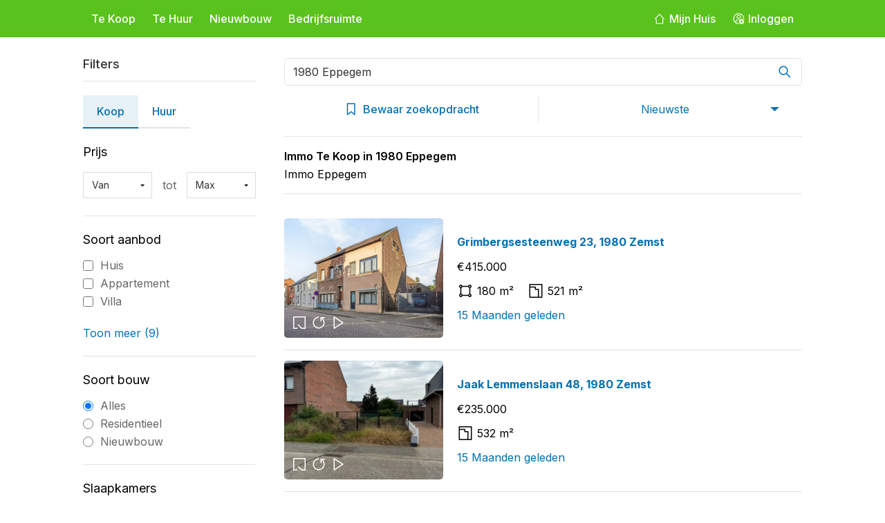

--- FILE ---
content_type: text/html; charset=UTF-8
request_url: https://www.immospeurder.com/immo/eppegem/1980/koop/
body_size: 10550
content:
<!DOCTYPE html>
<html lang="nl-BE">
<head>
    <meta charset="UTF-8">
    <meta name="viewport" content="width=device-width, initial-scale=1.0">
    <title>Immo Eppegem Te Koop 1980 Eppegem | ImmoSpeurder</title>	
	<meta name="description" content="Immo Eppegem - Ontdek een ruime selectie vastgoed en immo zoekertjes Te Koop in 1980 Eppegem. Immo Eppegem vastgoed te koop.">
	<meta name="keywords" content="Immo Eppegem, immo, Eppegem, vastgoed Eppegem, immobilien Eppegem, Eppegem, Immo Te Koop Eppegem">
	<link rel="canonical" href="https://www.immospeurder.com/immo/eppegem/1980/koop/">	

	<meta name="robots" content="index,follow">
    <link rel="stylesheet" href="https://www.immospeurder.com/styles/normalize.css">
    <link rel="stylesheet" href="https://www.immospeurder.com/styles/reset.css">
    <link rel="stylesheet" href="https://www.immospeurder.com/styles/style.css">
    <link rel="stylesheet" href="https://www.immospeurder.com/styles/result.css">
    <link rel="stylesheet" href="https://cdnjs.cloudflare.com/ajax/libs/magnific-popup.js/1.1.0/magnific-popup.min.css">
	<link rel="icon" type="image/png" href="https://www.immospeurder.com/images/favicon-32x32.png" sizes="32x32">
	<link rel="icon" type="image/png" href="https://www.immospeurder.com/images/favicon-16x16.png" sizes="16x16">
</head>
<script async src="https://pagead2.googlesyndication.com/pagead/js/adsbygoogle.js?client=ca-pub-1009600677399392"
     crossorigin="anonymous"></script>
<body>
    <header class="header">
        <div class="container header__flex">
            <div class="header__left">
                <div>
                    <div class="header-mobile__menu">
                        <span></span>
                        <span></span>
                        <span></span>
                    </div>
                    <nav class="header__navigation">
                        <a href="https://www.immospeurder.com/">Te Koop</a>
                        <a href="https://www.immospeurder.com/huur/">Te Huur</a>
                        <a href="https://www.immospeurder.com/nieuwbouw/">Nieuwbouw</a>
                        <a href="https://www.immospeurder.com/bedrijfsruimte/">Bedrijfsruimte</a>
                    </nav>
                </div>
            </div>
            <div class="header__right">
				                <a href="https://www.immospeurder.com/login-register.php" class="header__right-button">
                    <svg xmlns="http://www.w3.org/2000/svg" width="18" height="18" fill="#fff" role="presentation" viewBox="0 0 48 48" class="flex mr-1 -mt-1 md:inline"><path d="M34.718 23.938l3 3.332v15.326a1.5 1.5 0 01-1.497 1.5H11.218a1.5 1.5 0 01-1.5-1.5V27.271l3-3.332v17.157h22V23.938zM23.735 4.998c.082.002.163.02.244.035.1.018.2.036.296.074.099.04.19.103.28.166.069.047.14.09.2.15.026.023.06.033.084.06L42.05 24.6a1.5 1.5 0 01-2.229 2.008l-2.106-2.339-3-3.332-11-12.216-11 12.217-3 3.332-2.101 2.333a1.5 1.5 0 01-2.23-2.007L22.598 5.48c.028-.032.068-.045.098-.073.039-.036.083-.06.125-.093.116-.089.237-.167.368-.217.06-.023.122-.032.184-.046.12-.029.24-.052.362-.052z"></path></svg>
                    <span>Mijn Huis</span>
                </a>
                <a href="https://www.immospeurder.com/login-register.php" class="header__right-button">
                    <svg xmlns="http://www.w3.org/2000/svg" width="18" height="18" fill="currentColor" role="presentation" viewBox="0 0 24 24" class="flex mr-1 -mt-1 md:inline"><path d="M2 12C2 6.20101 6.70101 1.5 12.5 1.5C15.2848 1.5 17.9555 2.60625 19.9246 4.57538C21.8938 6.54451 23 9.21523 23 12C23 12.4258 22.9747 12.8457 22.9254 13.2583C22.5136 12.7806 22.0335 12.3634 21.5003 12.022C21.5054 10.9315 21.3122 9.82972 20.9076 8.7704C19.5761 5.28449 16.2315 2.9818 12.5 2.9818C8.76846 2.9818 5.42395 5.28449 4.09245 8.7704C2.76095 12.2563 3.71867 16.2023 6.5 18.69V17.25C6.5008 17.1823 6.51089 17.115 6.53 17.05C6.78 15.055 8.685 13.5 11 13.5H12.8762C12.5203 13.9552 12.2237 14.4591 11.9982 15H11C10.8175 15.0011 10.6353 15.0161 10.455 15.045C9.06 15.26 8 16.275 8 17.5V19.78C9.39622 20.5952 10.9586 21.001 12.5202 20.9975C12.862 21.5318 13.2797 22.0129 13.7583 22.4254C13.3457 22.4747 12.9258 22.5 12.5 22.5C6.70101 22.5 2 17.799 2 12Z"></path><path fill-rule="evenodd" d="M8.5 8.5C8.5 6.29086 10.2909 4.5 12.5 4.5C13.5609 4.5 14.5783 4.92143 15.3284 5.67157C16.0786 6.42172 16.5 7.43913 16.5 8.5C16.5 10.7091 14.7091 12.5 12.5 12.5C10.2909 12.5 8.5 10.7091 8.5 8.5ZM10 8.5C10 9.88071 11.1193 11 12.5 11C13.8807 11 15 9.88071 15 8.5C15 7.11929 13.8807 6 12.5 6C11.1193 6 10 7.11929 10 8.5Z" clip-rule="evenodd"></path><path fill-rule="evenodd" d="M18.0044 22.5044C20.7658 22.5044 23.0044 20.2658 23.0044 17.5044C23.0044 14.743 20.7658 12.5044 18.0044 12.5044C15.243 12.5044 13.0044 14.743 13.0044 17.5044C13.0044 20.2658 15.243 22.5044 18.0044 22.5044ZM20.0347 15.4741C20.3276 15.767 20.3276 16.2418 20.0347 16.5347L19.0651 17.5044L20.0347 18.4741C20.3276 18.767 20.3276 19.2418 20.0347 19.5347C19.7418 19.8276 19.267 19.8276 18.9741 19.5347L18.0044 18.5651L17.0347 19.5347C16.7418 19.8276 16.267 19.8276 15.9741 19.5347C15.6812 19.2418 15.6812 18.767 15.9741 18.4741L16.9437 17.5044L15.9741 16.5347C15.6812 16.2418 15.6812 15.767 15.9741 15.4741C16.267 15.1812 16.7418 15.1812 17.0347 15.4741L18.0044 16.4437L18.9741 15.4741C19.267 15.1812 19.7418 15.1812 20.0347 15.4741Z" clip-rule="evenodd"></path></svg>
                    <span>Inloggen</span>
                </a>
				            </div>
        </div>
    </header>
	    <main>
       <section class="section__result">
		<form method="get" action="/result.php" name="filterfrm" class="result-form">
            <div class="container result__flex">
                <div class="result__filters">
                    <span class="close-filters">x</span>
                    <div class="result-filters__title">Filters</div>
                    <div class="result-filters__scroll">
                        <div class="result-filters__switch">
                            <div class="active"><a href="https://www.immospeurder.com/immo/eppegem/1980/koop/">Koop</a></div>
                            <div><a href="https://www.immospeurder.com/immo/eppegem/1980/huur/">Huur</a></div>
                        </div>    
                        <div class="result-filters__box result-filters__select">
                            <div class="filters-box__title">Prijs</div>
                            <div class="filters__select_flex">
                                <select name="min_price" id="min_price">
                                    <option value="">Van</option>
																		<option  value="0" >&euro; 0</option>
									<option value="50000" >€50.000</option>
									<option value="100000" >€100.000</option>
									<option value="150000" >€150.000</option>
									<option value="200000" >€200.000</option>
									<option value="250000" >€250.000</option>
									<option value="300000" >€300.000</option>
									<option value="350000" >€350.000</option>
									<option value="400000" >€400.000</option>
									<option value="450000" >€450.000</option>
									<option value="500000" >€500.000</option>
									<option value="600000" >€600.000</option>
									<option value="700000" >€700.000</option>
									<option value="800000" >€800.000</option>
									<option value="900000" >€900.000</option>
									<option value="1000000" >€1.000.000</option>
									<option value="1500000" >€1.500.000</option>
								                                </select>
                                <div>tot</div>
                                <select name="max_price" id="max_price">
								<option value="" selected="selected">Max</option>
																<option value="50000" >&euro; 50.000</option>
								<option value="100000" >€100.000</option>
								<option value="150000" >€150.000</option>
								<option value="200000" >€200.000</option>
								<option value="250000" >€250.000</option>
								<option value="300000" >€300.000</option>
								<option value="350000" >€350.000</option>
								<option value="400000" >€400.000</option>
								<option value="450000" >€450.000</option>
								<option value="500000" >€500.000</option>
								<option value="600000" >€600.000</option>
								<option value="700000" >€700.000</option>
								<option value="800000" >€800.000</option>
								<option value="900000" >€900.000</option>
								<option value="1000000" >€1.000.000</option>
								<option value="1500000" >€1.500.000</option>
                                <option value="2000000" >€2.000.000</option>
                                <option value="10000000" >€10.000.000</option>
							                                </select>
                            </div>
                        </div>    
                        <div class="result-filters__box result-filters__checkbox">
                            <div class="filters-box__title">Soort aanbod</div>
                            <div class="filters-checkbox__box">
                                <div class="filters-checkbox__flex">
                                    <div class="checkbox__flex">
                                        <input id="object_type-house1" type="checkbox" class="checkbox" name="arr_type[]" value="1">
                                        <label for="object_type-house1" class="checkbox__title hover-filter">
                                            Huis
                                        </label>
                                    </div>
                                </div>
                                <div class="filters-checkbox__flex">
                                    <div class="checkbox__flex">
                                        <input id="object_type-house2" type="checkbox" class="checkbox" name="arr_type[]" value="2">
                                        <label for="object_type-house2" class="checkbox__title hover-filter">
                                            Appartement
                                        </label>
                                    </div>
                                </div>
                                <div class="filters-checkbox__flex">
                                    <div class="checkbox__flex">
                                        <input id="object_type-house3" type="checkbox" class="checkbox" name="arr_type[]" value="3">
                                        <label for="object_type-house3" class="checkbox__title hover-filter">
                                            Villa
                                        </label>
                                    </div>
                                </div>
                                <div class="filters-checkbox__flex">
                                    <div class="checkbox__flex">
                                        <input id="object_type-house4" type="checkbox" class="checkbox" name="arr_type[]" value="4">
                                        <label for="object_type-house4" class="checkbox__title hover-filter">
                                            Kantoor
                                        </label>
                                    </div>
                                </div>
								<div class="filters-checkbox__flex">
                                    <div class="checkbox__flex">
                                        <input id="object_type-house5" type="checkbox" class="checkbox" name="arr_type[]" value="5">
                                        <label for="object_type-house5" class="checkbox__title hover-filter">
                                            Handelspand
                                        </label>
                                    </div>
                                </div>
								<div class="filters-checkbox__flex">
                                    <div class="checkbox__flex">
                                        <input id="object_type-house6" type="checkbox" class="checkbox" name="arr_type[]" value="6">
                                        <label for="object_type-house6" class="checkbox__title hover-filter">
                                            Industrieel
                                        </label>
                                    </div>
                                </div>
								<div class="filters-checkbox__flex">
                                    <div class="checkbox__flex">
                                        <input id="object_type-house7" type="checkbox" class="checkbox" name="arr_type[]" value="7">
                                        <label for="object_type-house7" class="checkbox__title hover-filter">
                                            Grond
                                        </label>
                                    </div>
                                </div>
									<div class="filters-checkbox__flex">
                                    <div class="checkbox__flex">
                                        <input id="object_type-house8" type="checkbox" class="checkbox" name="arr_type[]" value="8">
                                        <label for="object_type-house8" class="checkbox__title hover-filter">
                                            Garage
                                        </label>
                                    </div>
                                </div>
									<div class="filters-checkbox__flex">
                                    <div class="checkbox__flex">
                                        <input id="object_type-house9" type="checkbox" class="checkbox" name="arr_type[]" value="9">
                                        <label for="object_type-house9" class="checkbox__title hover-filter">
                                            Studentenkot
                                        </label>
                                    </div>
                                </div>
									<div class="filters-checkbox__flex">
                                    <div class="checkbox__flex">
                                        <input id="object_type-house10" type="checkbox" class="checkbox" name="arr_type[]" value="10">
                                        <label for="object_type-house10" class="checkbox__title hover-filter">
                                            Investeringspand
                                        </label>
                                    </div>
                                </div>
                            </div>    
                            <div class="filters__meer">
                                Toon meer (9)
                            </div>
                        </div>    
                        <div class="result-filters__box result-filters__checkbox">
                            <div class="filters-box__title">Soort bouw</div>
                            <div class="filters-checkbox__box">
                                <div class="filters-checkbox__flex">
                                    <div class="checkbox__flex">
                                        <input id="Alles" type="radio" class="checkbox" name="alleen" value="" checked>
                                        <label for="Alles" class="checkbox__title hover-filter">
                                            Alles
                                        </label>
                                    </div>
                                    <div>                                        
                                    </div>
                                </div>
                                <div class="filters-checkbox__flex">
                                    <div class="checkbox__flex">
                                        <input id="Residentieel" type="radio" class="checkbox" name="alleen" value="1">
                                        <label for="Residentieel" class="checkbox__title hover-filter">
                                            Residentieel
                                        </label>
                                    </div>
                                </div>
                                <div class="filters-checkbox__flex">
                                    <div class="checkbox__flex">
                                        <input id="Nieuwbouw" type="radio" class="checkbox" name="alleen" value="2">
                                        <label for="Nieuwbouw" class="checkbox__title hover-filter">
                                            Nieuwbouw
                                        </label>
                                    </div>
                                </div>
                            </div>
                        </div>    
                        <div class="result-filters__box result-filters__select">
                            <div class="filters-box__title">Slaapkamers</div>
                            <div class="filters__select_flex">
                                <select name="bedroom_from" id="bedroom_from">
                                    <option value="">Van</option>
                                    <option value="">0</option>
                                    <option value="1">1</option>
                                    <option value="2">2</option>
                                    <option value="3">3</option>
                                    <option value="4">4</option>
                                    <option value="5">5</option>
                                </select>
                                <div>tot</div>
                                <select name="bedroom_to" id="bedroom_to">
                                    <option value="">Max</option>
                                    <option value="">0</option>
                                    <option value="1">1</option>
                                    <option value="2">2</option>
                                    <option value="3">3</option>
                                    <option value="4">4</option>
                                    <option value="5">5</option>
                                </select>
                            </div>
                        </div>    
                        <div class="result-filters__box result-filters__checkbox">
                            <div class="filters-box__title">Badkamers</div>
                            <div class="filters__select_flex">
                                <select name="bathroom_from" id="bathroom_from">
                                    <option value="">Van</option>
                                    <option value="">0</option>
                                    <option value="1">1</option>
                                    <option value="2">2</option>
                                    <option value="3">3</option>
                                    <option value="4">4</option>
                                    <option value="5">5</option>
                                </select>
                                <div>tot</div>
                                <select name="bathroom_to" id="bathroom_to">
                                    <option value="">Max</option>
                                    <option value="">0</option>
                                    <option value="1">1</option>
                                    <option value="2">2</option>
                                    <option value="3">3</option>
                                    <option value="4">4</option>
                                    <option value="5">5</option>
                                </select>
                            </div>
                        </div>						
						<div class="result-filters__box result-filters__checkbox">
                            <div class="filters-box__title">Status</div>
                            <div class="filters-checkbox__box">
                                <div class="filters-checkbox__flex">
                                    <div class="checkbox__flex">
                                        <input id="Beschikbaar" type="radio" class="checkbox" name="sold_prop" value="" checked>
                                        <label for="Beschikbaar" class="checkbox__title hover-filter">
                                            Beschikbaar
                                        </label>
                                    </div>
                                </div>
                                <div class="filters-checkbox__flex">
                                    <div class="checkbox__flex">
                                        <input id="Verkocht" type="radio" class="checkbox" name="sold_prop" value="1">
                                        <label for="Verkocht" class="checkbox__title hover-filter">
                                            Offline
                                        </label>
                                    </div>
                                </div>
                            </div>
                        </div>
						<div class="result-filters__box result-filters">
						<input type="hidden" name="status" id="status" value="1">
                        <input type="submit" class="search-button blue-color-background cursor-class" value="Zoeken" name="zoeken">
						</div>
						<div class="result-filters__box result-filters">
							<div class="result__quantity-text">Immo Eppegem</div>
							<div><p style="line-height:20px;">Uitgebreid aanbod van Immo Te Koop in Eppegem. Of u nu interesse heeft in huizen, appartementen of ander vastgoed, Immospeurder biedt voor elk wat wils Te Koop in Eppegem. Immobiliën Eppegem - Immo Eppegem Vastgoed</p></div>
						</div>
                    </div>
                </div>
                <div class="result__items">
                    <div class="result__search">
                        <div>
                            <div class="result__search-box">
								<input type="text" class="rs-box-input" id="sg-result" name="city" value="1980 Eppegem" placeholder="Zoek op plaats, buurt of postcode"  onClick="document.filterfrm.city.value='';" onMouseout="if (document.filterfrm.city.value == '') {document.filterfrm.city.value='1980 Eppegem';}">
                                <div class="rs-box-button">
                                    <svg xmlns="http://www.w3.org/2000/svg" width="24" height="24" fill="#0071b3" role="presentation" viewBox="0 0 48 48" data-v-686e6faa=""><path d="M39.86 37.73l-9.48-9.48a13.14 13.14 0 10-2.12 2.12l9.48 9.48a1.5 1.5 0 102.12-2.12zm-19.75-7.5a10.11 10.11 0 1110.12-10.12 10.12 10.12 0 01-10.12 10.12z"></path></svg>
                                </div>
                                <div class="suggestions result-suggestions">
                                </div>
                            </div>
                            <div class="rs-box-suggestions">
                            </div>
                        </div>
                        <div class="result__filter-search">
                            <div class="filter-search__box filter__save">
                                <svg xmlns="http://www.w3.org/2000/svg" width="24" height="24" fill="#0071b3" role="presentation" viewBox="0 0 48 48" data-id-filter-button="" class="mr-2 inline-flex"><path fill-rule="evenodd" d="M14.5 16a2.5 2.5 0 100-5 2.5 2.5 0 000 5zm0 3a5.502 5.502 0 005.293-4H40.5a1.5 1.5 0 000-3H19.793a5.502 5.502 0 00-10.586 0H7.5a1.5 1.5 0 000 3h1.707a5.502 5.502 0 005.293 4zm19 7a2.5 2.5 0 100-5 2.5 2.5 0 000 5zm5.293-1a5.502 5.502 0 01-10.586 0H7.5a1.5 1.5 0 010-3h20.707a5.502 5.502 0 0110.586 0H40.5a1.5 1.5 0 010 3h-1.707zM17 34.5a2.5 2.5 0 11-5 0 2.5 2.5 0 015 0zm2.793 1.5a5.502 5.502 0 01-10.586 0H7.5a1.5 1.5 0 010-3h1.707a5.502 5.502 0 0110.586 0H40.5a1.5 1.5 0 010 3H19.793z" clip-rule="evenodd"></path></svg>
                                <span>Filters</span>
                            </div>

                            <div class="filter__save filter__save-bewar" id="save-bewar">
                                <svg xmlns="http://www.w3.org/2000/svg" width="24" height="24" fill="#0071b3" role="presentation" viewBox="0 0 48 48" class="mx-2 h-11 py-2"><path fill-rule="evenodd" clip-rule="evenodd" d="M11.5 8.5C11.5 7.39543 12.3954 6.5 13.5 6.5H33.5C34.6046 6.5 35.5 7.39543 35.5 8.5V38.9306C35.5 40.6275 33.5197 41.5534 32.2175 40.4653L23.7986 33.4301L14.7349 40.545C13.4225 41.5753 11.5 40.6403 11.5 38.9719V8.5ZM14.5 9.5V36.9156L22.9019 30.3201C23.4591 29.8827 24.2464 29.8947 24.79 30.349L32.5 36.7918V9.5H14.5Z"></path></svg>
                                <span>
                                    Bewaar zoekopdracht
                                </span>
                            </div>
                            <div class="filter__save filter__save-select">
                                <select name="order_by" onChange="Order_by();" id="order_by"><option value="nieuwste-datedown"  class="text-blue-2">
                                    Nieuwste
                                </option><option value="nieuwste"  class="text-blue-2">
                                    Datum - nieuw naar oud
                                </option><option value="datedown"  class="text-blue-2">
                                    Datum - oud naar nieuw
                                </option><option value="laagsteprijs"  class="text-blue-2">
                                    Prijs - laag naar hoog
                                </option><option value="hoogsteprijs"  class="text-blue-2">
                                    Prijs - hoog naar laag
                                </option><option value="bewoonbaarup"  class="text-blue-2">
                                    Woonoppervlakte - hoog naar laag
                                </option><option value="bewoonbaar"  class="text-blue-2">
                                    Perceelopp. - hoog naar laag
                                </option></select>
                            </div>
                        </div>
                    </div>                    
                    <div class="result__quantity">
                        <h1>
							<div class="result__quantity-text">Immo Te Koop in  1980 Eppegem</div>
							<div>Immo Eppegem</div>
                        </h1>
                    </div>					
				                    <div class="result__box">
                        <a href="https://www.immospeurder.com/koop/huis/zemst/1980/1530752/" class="result-box__img">
                            <span class="result-box__img-overlay"></span>							
															<img src="https://dc3aebtojr957.cloudfront.net/[base64]" alt="Huis Te Koop Zemst">
							                            <div class="result-box__img-icons">
                                <svg xmlns="http://www.w3.org/2000/svg" width="24" height="24" fill="#fff" role="presentation" viewBox="0 0 48 48" class="mr-[0.1rem] h-5 w-5 text-white first:ml-[0.2rem] last:mr-[0.2rem]"><path d="M42 7.5A1.5 1.5 0 0040.5 6h-33A1.5 1.5 0 006 7.5v33A1.5 1.5 0 007.5 42H18v-3H9V9h30v30h-7.76L20.8 28.56l-2.12 2.12L30 42h10.5a1.5 1.5 0 001.5-1.5v-33z"></path></svg>
                                <svg xmlns="http://www.w3.org/2000/svg" width="24" height="24" fill="#fff" role="presentation" viewBox="0 0 48 48" class="mr-[0.1rem] h-5 w-5 text-white first:ml-[0.2rem] last:mr-[0.2rem]"><path d="M42 9.5A1.5 1.5 0 0040.5 8h-10A1.5 1.5 0 0029 9.5v10a1.5 1.5 0 003 0v-7a14 14 0 11-8-2.5V7a17 17 0 1010.92 4h5.58A1.5 1.5 0 0042 9.5z" data-name="360"></path></svg>
                                <svg xmlns="http://www.w3.org/2000/svg" width="24" height="24" fill="#fff" role="presentation" viewBox="0 0 48 48" class="mr-[0.1rem] h-5 w-5 text-white first:ml-[0.2rem] last:mr-[0.2rem]"><path d="M39.16 23.19a1.48 1.48 0 00-.51-.48l-.11-.09L13.32 6.24l-.16-.08h-.09l-.18-.06h-.11L12.6 6H12.19a1.49 1.49 0 00-1 .65 1.47 1.47 0 00-.1.2 1.46 1.46 0 00-.07.21v.08a1.48 1.48 0 000 .2V40.52a1.49 1.49 0 000 .2v.08a1.46 1.46 0 00.07.21 1.48 1.48 0 00.11.21 1.49 1.49 0 001 .65H12.9l.18-.06h.08l.16-.08 25.41-16.5a1.5 1.5 0 00.43-2.04zM14 10.26L35.16 24 14 37.74z"></path></svg>
                            </div>
                            <span class="result-box_new-box">
																								</span>                        </a>
                        <div class="result__box__info">
                            <div class="result__box__name"><a href="https://www.immospeurder.com/koop/huis/zemst/1980/1530752/">Grimbergsesteenweg 23, 1980 Zemst</a></div>                            <div class="result__box__price">€415.000</div>
                            <div class="result__box__detail">
								<div>
                                    <svg xmlns="http://www.w3.org/2000/svg" width="24" height="24" fill="currentColor" role="presentation" viewBox="0 0 48 48" class="flex-0 mr-2"><path d="M38.5 32.25v-16.5a5 5 0 10-6.25-6.25h-16.5a5 5 0 10-6.25 6.25v16.5a5 5 0 106.25 6.25h16.5a5 5 0 106.25-6.25zm-6.25 3.25h-16.5a5 5 0 00-3.25-3.25v-16.5a5 5 0 003.25-3.25h16.5a5 5 0 003.25 3.25v16.5a5 5 0 00-3.25 3.25zM37 9a2 2 0 11-2 2 2 2 0 012-2zM11 9a2 2 0 11-2 2 2 2 0 012-2zm0 30a2 2 0 112-2 2 2 0 01-2 2zm26 0a2 2 0 112-2 2 2 0 01-2 2z"></path></svg>
                                    <span>180 m²</span>
                                </div>
																                                <div>
                                    <svg xmlns="http://www.w3.org/2000/svg" width="24" height="24" fill="currentColor" role="presentation" viewBox="0 0 48 48" class="flex-0 mr-2"><path d="M43 5.5A1.5 1.5 0 0041.5 4h-35A1.5 1.5 0 005 5.5v37A1.5 1.5 0 006.5 44h35a1.5 1.5 0 001.5-1.5zm-35 9h13v5a1.5 1.5 0 001.5 1.5H30v20H8zm25 5a1.5 1.5 0 00-1.5-1.5H24v-5a1.5 1.5 0 00-1.5-1.5H8V7h32v34h-7z"></path></svg>
                                    <span>521 m²</span>
                                </div>
																                            
								                            </div>							
					<span class="result-box__link blue-color">15 Maanden geleden</span>
                        </div>
                    </div>
					
					                    <div class="result__box">
                        <a href="https://www.immospeurder.com/koop/grond/zemst/1980/1525080/" class="result-box__img">
                            <span class="result-box__img-overlay"></span>							
															<img src="https://dc3aebtojr957.cloudfront.net/[base64]" alt="Grond Te Koop Zemst">
							                            <div class="result-box__img-icons">
                                <svg xmlns="http://www.w3.org/2000/svg" width="24" height="24" fill="#fff" role="presentation" viewBox="0 0 48 48" class="mr-[0.1rem] h-5 w-5 text-white first:ml-[0.2rem] last:mr-[0.2rem]"><path d="M42 7.5A1.5 1.5 0 0040.5 6h-33A1.5 1.5 0 006 7.5v33A1.5 1.5 0 007.5 42H18v-3H9V9h30v30h-7.76L20.8 28.56l-2.12 2.12L30 42h10.5a1.5 1.5 0 001.5-1.5v-33z"></path></svg>
                                <svg xmlns="http://www.w3.org/2000/svg" width="24" height="24" fill="#fff" role="presentation" viewBox="0 0 48 48" class="mr-[0.1rem] h-5 w-5 text-white first:ml-[0.2rem] last:mr-[0.2rem]"><path d="M42 9.5A1.5 1.5 0 0040.5 8h-10A1.5 1.5 0 0029 9.5v10a1.5 1.5 0 003 0v-7a14 14 0 11-8-2.5V7a17 17 0 1010.92 4h5.58A1.5 1.5 0 0042 9.5z" data-name="360"></path></svg>
                                <svg xmlns="http://www.w3.org/2000/svg" width="24" height="24" fill="#fff" role="presentation" viewBox="0 0 48 48" class="mr-[0.1rem] h-5 w-5 text-white first:ml-[0.2rem] last:mr-[0.2rem]"><path d="M39.16 23.19a1.48 1.48 0 00-.51-.48l-.11-.09L13.32 6.24l-.16-.08h-.09l-.18-.06h-.11L12.6 6H12.19a1.49 1.49 0 00-1 .65 1.47 1.47 0 00-.1.2 1.46 1.46 0 00-.07.21v.08a1.48 1.48 0 000 .2V40.52a1.49 1.49 0 000 .2v.08a1.46 1.46 0 00.07.21 1.48 1.48 0 00.11.21 1.49 1.49 0 001 .65H12.9l.18-.06h.08l.16-.08 25.41-16.5a1.5 1.5 0 00.43-2.04zM14 10.26L35.16 24 14 37.74z"></path></svg>
                            </div>
                            <span class="result-box_new-box">
																								</span>                        </a>
                        <div class="result__box__info">
                            <div class="result__box__name"><a href="https://www.immospeurder.com/koop/grond/zemst/1980/1525080/">Jaak Lemmenslaan 48, 1980 Zemst</a></div>                            <div class="result__box__price">€235.000</div>
                            <div class="result__box__detail">
																                                <div>
                                    <svg xmlns="http://www.w3.org/2000/svg" width="24" height="24" fill="currentColor" role="presentation" viewBox="0 0 48 48" class="flex-0 mr-2"><path d="M43 5.5A1.5 1.5 0 0041.5 4h-35A1.5 1.5 0 005 5.5v37A1.5 1.5 0 006.5 44h35a1.5 1.5 0 001.5-1.5zm-35 9h13v5a1.5 1.5 0 001.5 1.5H30v20H8zm25 5a1.5 1.5 0 00-1.5-1.5H24v-5a1.5 1.5 0 00-1.5-1.5H8V7h32v34h-7z"></path></svg>
                                    <span>532 m²</span>
                                </div>
																                            
								                            </div>							
					<span class="result-box__link blue-color">15 Maanden geleden</span>
                        </div>
                    </div>
					
					                    <div class="result__box">
                        <a href="https://www.immospeurder.com/koop/huis/eppegem/1980/1522044/" class="result-box__img">
                            <span class="result-box__img-overlay"></span>							
															<img src="https://dc3aebtojr957.cloudfront.net/[base64]" alt="Huis Te Koop Eppegem">
							                            <div class="result-box__img-icons">
                                <svg xmlns="http://www.w3.org/2000/svg" width="24" height="24" fill="#fff" role="presentation" viewBox="0 0 48 48" class="mr-[0.1rem] h-5 w-5 text-white first:ml-[0.2rem] last:mr-[0.2rem]"><path d="M42 7.5A1.5 1.5 0 0040.5 6h-33A1.5 1.5 0 006 7.5v33A1.5 1.5 0 007.5 42H18v-3H9V9h30v30h-7.76L20.8 28.56l-2.12 2.12L30 42h10.5a1.5 1.5 0 001.5-1.5v-33z"></path></svg>
                                <svg xmlns="http://www.w3.org/2000/svg" width="24" height="24" fill="#fff" role="presentation" viewBox="0 0 48 48" class="mr-[0.1rem] h-5 w-5 text-white first:ml-[0.2rem] last:mr-[0.2rem]"><path d="M42 9.5A1.5 1.5 0 0040.5 8h-10A1.5 1.5 0 0029 9.5v10a1.5 1.5 0 003 0v-7a14 14 0 11-8-2.5V7a17 17 0 1010.92 4h5.58A1.5 1.5 0 0042 9.5z" data-name="360"></path></svg>
                                <svg xmlns="http://www.w3.org/2000/svg" width="24" height="24" fill="#fff" role="presentation" viewBox="0 0 48 48" class="mr-[0.1rem] h-5 w-5 text-white first:ml-[0.2rem] last:mr-[0.2rem]"><path d="M39.16 23.19a1.48 1.48 0 00-.51-.48l-.11-.09L13.32 6.24l-.16-.08h-.09l-.18-.06h-.11L12.6 6H12.19a1.49 1.49 0 00-1 .65 1.47 1.47 0 00-.1.2 1.46 1.46 0 00-.07.21v.08a1.48 1.48 0 000 .2V40.52a1.49 1.49 0 000 .2v.08a1.46 1.46 0 00.07.21 1.48 1.48 0 00.11.21 1.49 1.49 0 001 .65H12.9l.18-.06h.08l.16-.08 25.41-16.5a1.5 1.5 0 00.43-2.04zM14 10.26L35.16 24 14 37.74z"></path></svg>
                            </div>
                            <span class="result-box_new-box">
																								</span>                        </a>
                        <div class="result__box__info">
                            <div class="result__box__name"><a href="https://www.immospeurder.com/koop/huis/eppegem/1980/1522044/">Grimbergsesteenweg 234, 1980 Eppegem</a></div>                            <div class="result__box__price">€585.000</div>
                            <div class="result__box__detail">
								<div>
                                    <svg xmlns="http://www.w3.org/2000/svg" width="24" height="24" fill="currentColor" role="presentation" viewBox="0 0 48 48" class="flex-0 mr-2"><path d="M38.5 32.25v-16.5a5 5 0 10-6.25-6.25h-16.5a5 5 0 10-6.25 6.25v16.5a5 5 0 106.25 6.25h16.5a5 5 0 106.25-6.25zm-6.25 3.25h-16.5a5 5 0 00-3.25-3.25v-16.5a5 5 0 003.25-3.25h16.5a5 5 0 003.25 3.25v16.5a5 5 0 00-3.25 3.25zM37 9a2 2 0 11-2 2 2 2 0 012-2zM11 9a2 2 0 11-2 2 2 2 0 012-2zm0 30a2 2 0 112-2 2 2 0 01-2 2zm26 0a2 2 0 112-2 2 2 0 01-2 2z"></path></svg>
                                    <span>350 m²</span>
                                </div>
																                                <div>
                                    <svg xmlns="http://www.w3.org/2000/svg" width="24" height="24" fill="currentColor" role="presentation" viewBox="0 0 48 48" class="flex-0 mr-2"><path d="M43 5.5A1.5 1.5 0 0041.5 4h-35A1.5 1.5 0 005 5.5v37A1.5 1.5 0 006.5 44h35a1.5 1.5 0 001.5-1.5zm-35 9h13v5a1.5 1.5 0 001.5 1.5H30v20H8zm25 5a1.5 1.5 0 00-1.5-1.5H24v-5a1.5 1.5 0 00-1.5-1.5H8V7h32v34h-7z"></path></svg>
                                    <span>1170 m²</span>
                                </div>
																                                <div>
                                    <svg xmlns="http://www.w3.org/2000/svg" width="24" height="24" fill="currentColor" role="presentation" viewBox="0 0 48 48" class="flex-0 mr-2"><path d="M11 20l-3.999 5.999h33.998L37 20h3l3.999 5.999L44 26v9.5a1.5 1.5 0 01-1.5 1.5H39v1.5a1.5 1.5 0 01-3 0V37H12v1.5a1.5 1.5 0 01-3 0V37H5.5A1.5 1.5 0 014 35.5V26l.001-.001L8 20h3zm30 9H7v5h34v-5zM38.5 8A1.5 1.5 0 0140 9.5V20l-9-.001V21.5a1.5 1.5 0 01-1.5 1.5h-11a1.5 1.5 0 01-1.5-1.5v-1.501L8 20V9.5A1.5 1.5 0 019.5 8h29zM28 17h-8v3h8v-3zm9-6H11v5.999h6V15.5a1.5 1.5 0 011.5-1.5h11a1.5 1.5 0 011.5 1.5v1.499h6V11z"></path></svg>
                                    <span>3</span>
                                </div>
								                            
								                            </div>							
					<span class="result-box__link blue-color">16 Maanden geleden</span>
                        </div>
                    </div>
					
					                    <div class="result__box">
                        <a href="https://www.immospeurder.com/koop/appartement/eppegem/1980/1516397/" class="result-box__img">
                            <span class="result-box__img-overlay"></span>							
															<img src="https://dc3aebtojr957.cloudfront.net/[base64]" alt="Appartement Te Koop Eppegem">
							                            <div class="result-box__img-icons">
                                <svg xmlns="http://www.w3.org/2000/svg" width="24" height="24" fill="#fff" role="presentation" viewBox="0 0 48 48" class="mr-[0.1rem] h-5 w-5 text-white first:ml-[0.2rem] last:mr-[0.2rem]"><path d="M42 7.5A1.5 1.5 0 0040.5 6h-33A1.5 1.5 0 006 7.5v33A1.5 1.5 0 007.5 42H18v-3H9V9h30v30h-7.76L20.8 28.56l-2.12 2.12L30 42h10.5a1.5 1.5 0 001.5-1.5v-33z"></path></svg>
                                <svg xmlns="http://www.w3.org/2000/svg" width="24" height="24" fill="#fff" role="presentation" viewBox="0 0 48 48" class="mr-[0.1rem] h-5 w-5 text-white first:ml-[0.2rem] last:mr-[0.2rem]"><path d="M42 9.5A1.5 1.5 0 0040.5 8h-10A1.5 1.5 0 0029 9.5v10a1.5 1.5 0 003 0v-7a14 14 0 11-8-2.5V7a17 17 0 1010.92 4h5.58A1.5 1.5 0 0042 9.5z" data-name="360"></path></svg>
                                <svg xmlns="http://www.w3.org/2000/svg" width="24" height="24" fill="#fff" role="presentation" viewBox="0 0 48 48" class="mr-[0.1rem] h-5 w-5 text-white first:ml-[0.2rem] last:mr-[0.2rem]"><path d="M39.16 23.19a1.48 1.48 0 00-.51-.48l-.11-.09L13.32 6.24l-.16-.08h-.09l-.18-.06h-.11L12.6 6H12.19a1.49 1.49 0 00-1 .65 1.47 1.47 0 00-.1.2 1.46 1.46 0 00-.07.21v.08a1.48 1.48 0 000 .2V40.52a1.49 1.49 0 000 .2v.08a1.46 1.46 0 00.07.21 1.48 1.48 0 00.11.21 1.49 1.49 0 001 .65H12.9l.18-.06h.08l.16-.08 25.41-16.5a1.5 1.5 0 00.43-2.04zM14 10.26L35.16 24 14 37.74z"></path></svg>
                            </div>
                            <span class="result-box_new-box">
																								</span>                        </a>
                        <div class="result__box__info">
                            <div class="result__box__name"><a href="https://www.immospeurder.com/koop/appartement/eppegem/1980/1516397/">Martelarenplein 3, 1980 Eppegem</a></div>                            <div class="result__box__price">€329.000</div>
                            <div class="result__box__detail">
								<div>
                                    <svg xmlns="http://www.w3.org/2000/svg" width="24" height="24" fill="currentColor" role="presentation" viewBox="0 0 48 48" class="flex-0 mr-2"><path d="M38.5 32.25v-16.5a5 5 0 10-6.25-6.25h-16.5a5 5 0 10-6.25 6.25v16.5a5 5 0 106.25 6.25h16.5a5 5 0 106.25-6.25zm-6.25 3.25h-16.5a5 5 0 00-3.25-3.25v-16.5a5 5 0 003.25-3.25h16.5a5 5 0 003.25 3.25v16.5a5 5 0 00-3.25 3.25zM37 9a2 2 0 11-2 2 2 2 0 012-2zM11 9a2 2 0 11-2 2 2 2 0 012-2zm0 30a2 2 0 112-2 2 2 0 01-2 2zm26 0a2 2 0 112-2 2 2 0 01-2 2z"></path></svg>
                                    <span>99 m²</span>
                                </div>
																                                <div>
                                    <svg xmlns="http://www.w3.org/2000/svg" width="24" height="24" fill="currentColor" role="presentation" viewBox="0 0 48 48" class="flex-0 mr-2"><path d="M43 5.5A1.5 1.5 0 0041.5 4h-35A1.5 1.5 0 005 5.5v37A1.5 1.5 0 006.5 44h35a1.5 1.5 0 001.5-1.5zm-35 9h13v5a1.5 1.5 0 001.5 1.5H30v20H8zm25 5a1.5 1.5 0 00-1.5-1.5H24v-5a1.5 1.5 0 00-1.5-1.5H8V7h32v34h-7z"></path></svg>
                                    <span>734 m²</span>
                                </div>
																                            
								                                <div>
                                    <svg xmlns="http://www.w3.org/2000/svg" width="24" height="24" fill="currentColor" role="presentation" viewBox="0 0 48 48" class="flex-0 mr-2"><path d="M23.675 12.891l-6.852 13.063 7.032 1.628.492 7.872 7.31-13.373-7.51-1.63-.472-7.56zm2.45-8.897L27 18l6.274 1.362c1.62.351 2.295 1.818 1.5 3.274l-11.82 21.618c-.529.968-1.01.853-1.079-.248L21 30l-5.714-1.323c-1.612-.373-2.3-1.868-1.529-3.337L25.073 3.767c.511-.975.983-.874 1.052.227z"></path></svg>
																												<span>B</span>
																		                                    
                                </div>
								                            </div>							
					<span class="result-box__link blue-color">16 Maanden geleden</span>
                        </div>
                    </div>
					
					                    <div class="result__box">
                        <a href="https://www.immospeurder.com/koop/handelspand/eppegem/1980/1502037/" class="result-box__img">
                            <span class="result-box__img-overlay"></span>							
															<img src="https://dc3aebtojr957.cloudfront.net/[base64]" alt="Handelspand Te Koop Eppegem">
							                            <div class="result-box__img-icons">
                                <svg xmlns="http://www.w3.org/2000/svg" width="24" height="24" fill="#fff" role="presentation" viewBox="0 0 48 48" class="mr-[0.1rem] h-5 w-5 text-white first:ml-[0.2rem] last:mr-[0.2rem]"><path d="M42 7.5A1.5 1.5 0 0040.5 6h-33A1.5 1.5 0 006 7.5v33A1.5 1.5 0 007.5 42H18v-3H9V9h30v30h-7.76L20.8 28.56l-2.12 2.12L30 42h10.5a1.5 1.5 0 001.5-1.5v-33z"></path></svg>
                                <svg xmlns="http://www.w3.org/2000/svg" width="24" height="24" fill="#fff" role="presentation" viewBox="0 0 48 48" class="mr-[0.1rem] h-5 w-5 text-white first:ml-[0.2rem] last:mr-[0.2rem]"><path d="M42 9.5A1.5 1.5 0 0040.5 8h-10A1.5 1.5 0 0029 9.5v10a1.5 1.5 0 003 0v-7a14 14 0 11-8-2.5V7a17 17 0 1010.92 4h5.58A1.5 1.5 0 0042 9.5z" data-name="360"></path></svg>
                                <svg xmlns="http://www.w3.org/2000/svg" width="24" height="24" fill="#fff" role="presentation" viewBox="0 0 48 48" class="mr-[0.1rem] h-5 w-5 text-white first:ml-[0.2rem] last:mr-[0.2rem]"><path d="M39.16 23.19a1.48 1.48 0 00-.51-.48l-.11-.09L13.32 6.24l-.16-.08h-.09l-.18-.06h-.11L12.6 6H12.19a1.49 1.49 0 00-1 .65 1.47 1.47 0 00-.1.2 1.46 1.46 0 00-.07.21v.08a1.48 1.48 0 000 .2V40.52a1.49 1.49 0 000 .2v.08a1.46 1.46 0 00.07.21 1.48 1.48 0 00.11.21 1.49 1.49 0 001 .65H12.9l.18-.06h.08l.16-.08 25.41-16.5a1.5 1.5 0 00.43-2.04zM14 10.26L35.16 24 14 37.74z"></path></svg>
                            </div>
                            <span class="result-box_new-box">
																								</span>                        </a>
                        <div class="result__box__info">
                            <div class="result__box__name"><a href="https://www.immospeurder.com/koop/handelspand/eppegem/1980/1502037/">Brusselsesteenweg 265, 1980 Eppegem</a></div>                            <div class="result__box__price">€495.000</div>
                            <div class="result__box__detail">
								<div>
                                    <svg xmlns="http://www.w3.org/2000/svg" width="24" height="24" fill="currentColor" role="presentation" viewBox="0 0 48 48" class="flex-0 mr-2"><path d="M38.5 32.25v-16.5a5 5 0 10-6.25-6.25h-16.5a5 5 0 10-6.25 6.25v16.5a5 5 0 106.25 6.25h16.5a5 5 0 106.25-6.25zm-6.25 3.25h-16.5a5 5 0 00-3.25-3.25v-16.5a5 5 0 003.25-3.25h16.5a5 5 0 003.25 3.25v16.5a5 5 0 00-3.25 3.25zM37 9a2 2 0 11-2 2 2 2 0 012-2zM11 9a2 2 0 11-2 2 2 2 0 012-2zm0 30a2 2 0 112-2 2 2 0 01-2 2zm26 0a2 2 0 112-2 2 2 0 01-2 2z"></path></svg>
                                    <span>480 m²</span>
                                </div>
																                                <div>
                                    <svg xmlns="http://www.w3.org/2000/svg" width="24" height="24" fill="currentColor" role="presentation" viewBox="0 0 48 48" class="flex-0 mr-2"><path d="M43 5.5A1.5 1.5 0 0041.5 4h-35A1.5 1.5 0 005 5.5v37A1.5 1.5 0 006.5 44h35a1.5 1.5 0 001.5-1.5zm-35 9h13v5a1.5 1.5 0 001.5 1.5H30v20H8zm25 5a1.5 1.5 0 00-1.5-1.5H24v-5a1.5 1.5 0 00-1.5-1.5H8V7h32v34h-7z"></path></svg>
                                    <span>727 m²</span>
                                </div>
																                            
								                                <div>
                                    <svg xmlns="http://www.w3.org/2000/svg" width="24" height="24" fill="currentColor" role="presentation" viewBox="0 0 48 48" class="flex-0 mr-2"><path d="M23.675 12.891l-6.852 13.063 7.032 1.628.492 7.872 7.31-13.373-7.51-1.63-.472-7.56zm2.45-8.897L27 18l6.274 1.362c1.62.351 2.295 1.818 1.5 3.274l-11.82 21.618c-.529.968-1.01.853-1.079-.248L21 30l-5.714-1.323c-1.612-.373-2.3-1.868-1.529-3.337L25.073 3.767c.511-.975.983-.874 1.052.227z"></path></svg>
																																							<span>E</span>
										                                    
                                </div>
								                            </div>							
					<span class="result-box__link blue-color">16 Maanden geleden</span>
                        </div>
                    </div>
					
					                    <div class="result__box">
                        <a href="https://www.immospeurder.com/koop/garage/zemst/1980/1501244/" class="result-box__img">
                            <span class="result-box__img-overlay"></span>							
															<img src="https://dc3aebtojr957.cloudfront.net/[base64]" alt="Garage Te Koop Zemst">
							                            <div class="result-box__img-icons">
                                <svg xmlns="http://www.w3.org/2000/svg" width="24" height="24" fill="#fff" role="presentation" viewBox="0 0 48 48" class="mr-[0.1rem] h-5 w-5 text-white first:ml-[0.2rem] last:mr-[0.2rem]"><path d="M42 7.5A1.5 1.5 0 0040.5 6h-33A1.5 1.5 0 006 7.5v33A1.5 1.5 0 007.5 42H18v-3H9V9h30v30h-7.76L20.8 28.56l-2.12 2.12L30 42h10.5a1.5 1.5 0 001.5-1.5v-33z"></path></svg>
                                <svg xmlns="http://www.w3.org/2000/svg" width="24" height="24" fill="#fff" role="presentation" viewBox="0 0 48 48" class="mr-[0.1rem] h-5 w-5 text-white first:ml-[0.2rem] last:mr-[0.2rem]"><path d="M42 9.5A1.5 1.5 0 0040.5 8h-10A1.5 1.5 0 0029 9.5v10a1.5 1.5 0 003 0v-7a14 14 0 11-8-2.5V7a17 17 0 1010.92 4h5.58A1.5 1.5 0 0042 9.5z" data-name="360"></path></svg>
                                <svg xmlns="http://www.w3.org/2000/svg" width="24" height="24" fill="#fff" role="presentation" viewBox="0 0 48 48" class="mr-[0.1rem] h-5 w-5 text-white first:ml-[0.2rem] last:mr-[0.2rem]"><path d="M39.16 23.19a1.48 1.48 0 00-.51-.48l-.11-.09L13.32 6.24l-.16-.08h-.09l-.18-.06h-.11L12.6 6H12.19a1.49 1.49 0 00-1 .65 1.47 1.47 0 00-.1.2 1.46 1.46 0 00-.07.21v.08a1.48 1.48 0 000 .2V40.52a1.49 1.49 0 000 .2v.08a1.46 1.46 0 00.07.21 1.48 1.48 0 00.11.21 1.49 1.49 0 001 .65H12.9l.18-.06h.08l.16-.08 25.41-16.5a1.5 1.5 0 00.43-2.04zM14 10.26L35.16 24 14 37.74z"></path></svg>
                            </div>
                            <span class="result-box_new-box">
																								</span>                        </a>
                        <div class="result__box__info">
                            <div class="result__box__name"><a href="https://www.immospeurder.com/koop/garage/zemst/1980/1501244/">Kleine Parijsstraat 11, 1980 Zemst</a></div>                            <div class="result__box__price">€999.000</div>
                            <div class="result__box__detail">
																								                                <div>
                                    <svg xmlns="http://www.w3.org/2000/svg" width="24" height="24" fill="currentColor" role="presentation" viewBox="0 0 48 48" class="flex-0 mr-2"><path d="M11 20l-3.999 5.999h33.998L37 20h3l3.999 5.999L44 26v9.5a1.5 1.5 0 01-1.5 1.5H39v1.5a1.5 1.5 0 01-3 0V37H12v1.5a1.5 1.5 0 01-3 0V37H5.5A1.5 1.5 0 014 35.5V26l.001-.001L8 20h3zm30 9H7v5h34v-5zM38.5 8A1.5 1.5 0 0140 9.5V20l-9-.001V21.5a1.5 1.5 0 01-1.5 1.5h-11a1.5 1.5 0 01-1.5-1.5v-1.501L8 20V9.5A1.5 1.5 0 019.5 8h29zM28 17h-8v3h8v-3zm9-6H11v5.999h6V15.5a1.5 1.5 0 011.5-1.5h11a1.5 1.5 0 011.5 1.5v1.499h6V11z"></path></svg>
                                    <span>4</span>
                                </div>
								                            
								                            </div>							
					<span class="result-box__link blue-color">16 Maanden geleden</span>
                        </div>
                    </div>
					
					                    <div class="result__box">
                        <a href="https://www.immospeurder.com/koop/huis/eppegem/1980/1496898/" class="result-box__img">
                            <span class="result-box__img-overlay"></span>							
															<img src="https://dc3aebtojr957.cloudfront.net/[base64]" alt="Huis Te Koop Eppegem">
							                            <div class="result-box__img-icons">
                                <svg xmlns="http://www.w3.org/2000/svg" width="24" height="24" fill="#fff" role="presentation" viewBox="0 0 48 48" class="mr-[0.1rem] h-5 w-5 text-white first:ml-[0.2rem] last:mr-[0.2rem]"><path d="M42 7.5A1.5 1.5 0 0040.5 6h-33A1.5 1.5 0 006 7.5v33A1.5 1.5 0 007.5 42H18v-3H9V9h30v30h-7.76L20.8 28.56l-2.12 2.12L30 42h10.5a1.5 1.5 0 001.5-1.5v-33z"></path></svg>
                                <svg xmlns="http://www.w3.org/2000/svg" width="24" height="24" fill="#fff" role="presentation" viewBox="0 0 48 48" class="mr-[0.1rem] h-5 w-5 text-white first:ml-[0.2rem] last:mr-[0.2rem]"><path d="M42 9.5A1.5 1.5 0 0040.5 8h-10A1.5 1.5 0 0029 9.5v10a1.5 1.5 0 003 0v-7a14 14 0 11-8-2.5V7a17 17 0 1010.92 4h5.58A1.5 1.5 0 0042 9.5z" data-name="360"></path></svg>
                                <svg xmlns="http://www.w3.org/2000/svg" width="24" height="24" fill="#fff" role="presentation" viewBox="0 0 48 48" class="mr-[0.1rem] h-5 w-5 text-white first:ml-[0.2rem] last:mr-[0.2rem]"><path d="M39.16 23.19a1.48 1.48 0 00-.51-.48l-.11-.09L13.32 6.24l-.16-.08h-.09l-.18-.06h-.11L12.6 6H12.19a1.49 1.49 0 00-1 .65 1.47 1.47 0 00-.1.2 1.46 1.46 0 00-.07.21v.08a1.48 1.48 0 000 .2V40.52a1.49 1.49 0 000 .2v.08a1.46 1.46 0 00.07.21 1.48 1.48 0 00.11.21 1.49 1.49 0 001 .65H12.9l.18-.06h.08l.16-.08 25.41-16.5a1.5 1.5 0 00.43-2.04zM14 10.26L35.16 24 14 37.74z"></path></svg>
                            </div>
                            <span class="result-box_new-box">
																								</span>                        </a>
                        <div class="result__box__info">
                            <div class="result__box__name"><a href="https://www.immospeurder.com/koop/huis/eppegem/1980/1496898/">Stijn Streuvelslaan 54, 1980 Eppegem</a></div>                            <div class="result__box__price">€349.000</div>
                            <div class="result__box__detail">
								<div>
                                    <svg xmlns="http://www.w3.org/2000/svg" width="24" height="24" fill="currentColor" role="presentation" viewBox="0 0 48 48" class="flex-0 mr-2"><path d="M38.5 32.25v-16.5a5 5 0 10-6.25-6.25h-16.5a5 5 0 10-6.25 6.25v16.5a5 5 0 106.25 6.25h16.5a5 5 0 106.25-6.25zm-6.25 3.25h-16.5a5 5 0 00-3.25-3.25v-16.5a5 5 0 003.25-3.25h16.5a5 5 0 003.25 3.25v16.5a5 5 0 00-3.25 3.25zM37 9a2 2 0 11-2 2 2 2 0 012-2zM11 9a2 2 0 11-2 2 2 2 0 012-2zm0 30a2 2 0 112-2 2 2 0 01-2 2zm26 0a2 2 0 112-2 2 2 0 01-2 2z"></path></svg>
                                    <span>108  m²</span>
                                </div>
																								                                <div>
                                    <svg xmlns="http://www.w3.org/2000/svg" width="24" height="24" fill="currentColor" role="presentation" viewBox="0 0 48 48" class="flex-0 mr-2"><path d="M11 20l-3.999 5.999h33.998L37 20h3l3.999 5.999L44 26v9.5a1.5 1.5 0 01-1.5 1.5H39v1.5a1.5 1.5 0 01-3 0V37H12v1.5a1.5 1.5 0 01-3 0V37H5.5A1.5 1.5 0 014 35.5V26l.001-.001L8 20h3zm30 9H7v5h34v-5zM38.5 8A1.5 1.5 0 0140 9.5V20l-9-.001V21.5a1.5 1.5 0 01-1.5 1.5h-11a1.5 1.5 0 01-1.5-1.5v-1.501L8 20V9.5A1.5 1.5 0 019.5 8h29zM28 17h-8v3h8v-3zm9-6H11v5.999h6V15.5a1.5 1.5 0 011.5-1.5h11a1.5 1.5 0 011.5 1.5v1.499h6V11z"></path></svg>
                                    <span>3</span>
                                </div>
								                            
								                                <div>
                                    <svg xmlns="http://www.w3.org/2000/svg" width="24" height="24" fill="currentColor" role="presentation" viewBox="0 0 48 48" class="flex-0 mr-2"><path d="M23.675 12.891l-6.852 13.063 7.032 1.628.492 7.872 7.31-13.373-7.51-1.63-.472-7.56zm2.45-8.897L27 18l6.274 1.362c1.62.351 2.295 1.818 1.5 3.274l-11.82 21.618c-.529.968-1.01.853-1.079-.248L21 30l-5.714-1.323c-1.612-.373-2.3-1.868-1.529-3.337L25.073 3.767c.511-.975.983-.874 1.052.227z"></path></svg>
																												<span>F</span>
																		                                    
                                </div>
								                            </div>							
					<span class="result-box__link blue-color">17 Maanden geleden</span>
                        </div>
                    </div>
					
					                    <div class="result__box">
                        <a href="https://www.immospeurder.com/koop/huis/zemst/1980/1469702/" class="result-box__img">
                            <span class="result-box__img-overlay"></span>							
															<img src="https://dc3aebtojr957.cloudfront.net/[base64]" alt="Huis Te Koop Zemst">
							                            <div class="result-box__img-icons">
                                <svg xmlns="http://www.w3.org/2000/svg" width="24" height="24" fill="#fff" role="presentation" viewBox="0 0 48 48" class="mr-[0.1rem] h-5 w-5 text-white first:ml-[0.2rem] last:mr-[0.2rem]"><path d="M42 7.5A1.5 1.5 0 0040.5 6h-33A1.5 1.5 0 006 7.5v33A1.5 1.5 0 007.5 42H18v-3H9V9h30v30h-7.76L20.8 28.56l-2.12 2.12L30 42h10.5a1.5 1.5 0 001.5-1.5v-33z"></path></svg>
                                <svg xmlns="http://www.w3.org/2000/svg" width="24" height="24" fill="#fff" role="presentation" viewBox="0 0 48 48" class="mr-[0.1rem] h-5 w-5 text-white first:ml-[0.2rem] last:mr-[0.2rem]"><path d="M42 9.5A1.5 1.5 0 0040.5 8h-10A1.5 1.5 0 0029 9.5v10a1.5 1.5 0 003 0v-7a14 14 0 11-8-2.5V7a17 17 0 1010.92 4h5.58A1.5 1.5 0 0042 9.5z" data-name="360"></path></svg>
                                <svg xmlns="http://www.w3.org/2000/svg" width="24" height="24" fill="#fff" role="presentation" viewBox="0 0 48 48" class="mr-[0.1rem] h-5 w-5 text-white first:ml-[0.2rem] last:mr-[0.2rem]"><path d="M39.16 23.19a1.48 1.48 0 00-.51-.48l-.11-.09L13.32 6.24l-.16-.08h-.09l-.18-.06h-.11L12.6 6H12.19a1.49 1.49 0 00-1 .65 1.47 1.47 0 00-.1.2 1.46 1.46 0 00-.07.21v.08a1.48 1.48 0 000 .2V40.52a1.49 1.49 0 000 .2v.08a1.46 1.46 0 00.07.21 1.48 1.48 0 00.11.21 1.49 1.49 0 001 .65H12.9l.18-.06h.08l.16-.08 25.41-16.5a1.5 1.5 0 00.43-2.04zM14 10.26L35.16 24 14 37.74z"></path></svg>
                            </div>
                            <span class="result-box_new-box">
																								</span>                        </a>
                        <div class="result__box__info">
                            <div class="result__box__name"><a href="https://www.immospeurder.com/koop/huis/zemst/1980/1469702/">Stijn Streuvelslaan 151, 1980 Zemst</a></div>                            <div class="result__box__price">€519.000</div>
                            <div class="result__box__detail">
								<div>
                                    <svg xmlns="http://www.w3.org/2000/svg" width="24" height="24" fill="currentColor" role="presentation" viewBox="0 0 48 48" class="flex-0 mr-2"><path d="M38.5 32.25v-16.5a5 5 0 10-6.25-6.25h-16.5a5 5 0 10-6.25 6.25v16.5a5 5 0 106.25 6.25h16.5a5 5 0 106.25-6.25zm-6.25 3.25h-16.5a5 5 0 00-3.25-3.25v-16.5a5 5 0 003.25-3.25h16.5a5 5 0 003.25 3.25v16.5a5 5 0 00-3.25 3.25zM37 9a2 2 0 11-2 2 2 2 0 012-2zM11 9a2 2 0 11-2 2 2 2 0 012-2zm0 30a2 2 0 112-2 2 2 0 01-2 2zm26 0a2 2 0 112-2 2 2 0 01-2 2z"></path></svg>
                                    <span>200 m²</span>
                                </div>
																                                <div>
                                    <svg xmlns="http://www.w3.org/2000/svg" width="24" height="24" fill="currentColor" role="presentation" viewBox="0 0 48 48" class="flex-0 mr-2"><path d="M43 5.5A1.5 1.5 0 0041.5 4h-35A1.5 1.5 0 005 5.5v37A1.5 1.5 0 006.5 44h35a1.5 1.5 0 001.5-1.5zm-35 9h13v5a1.5 1.5 0 001.5 1.5H30v20H8zm25 5a1.5 1.5 0 00-1.5-1.5H24v-5a1.5 1.5 0 00-1.5-1.5H8V7h32v34h-7z"></path></svg>
                                    <span>1.000 m²</span>
                                </div>
																                                <div>
                                    <svg xmlns="http://www.w3.org/2000/svg" width="24" height="24" fill="currentColor" role="presentation" viewBox="0 0 48 48" class="flex-0 mr-2"><path d="M11 20l-3.999 5.999h33.998L37 20h3l3.999 5.999L44 26v9.5a1.5 1.5 0 01-1.5 1.5H39v1.5a1.5 1.5 0 01-3 0V37H12v1.5a1.5 1.5 0 01-3 0V37H5.5A1.5 1.5 0 014 35.5V26l.001-.001L8 20h3zm30 9H7v5h34v-5zM38.5 8A1.5 1.5 0 0140 9.5V20l-9-.001V21.5a1.5 1.5 0 01-1.5 1.5h-11a1.5 1.5 0 01-1.5-1.5v-1.501L8 20V9.5A1.5 1.5 0 019.5 8h29zM28 17h-8v3h8v-3zm9-6H11v5.999h6V15.5a1.5 1.5 0 011.5-1.5h11a1.5 1.5 0 011.5 1.5v1.499h6V11z"></path></svg>
                                    <span>4</span>
                                </div>
								                            
								                                <div>
                                    <svg xmlns="http://www.w3.org/2000/svg" width="24" height="24" fill="currentColor" role="presentation" viewBox="0 0 48 48" class="flex-0 mr-2"><path d="M23.675 12.891l-6.852 13.063 7.032 1.628.492 7.872 7.31-13.373-7.51-1.63-.472-7.56zm2.45-8.897L27 18l6.274 1.362c1.62.351 2.295 1.818 1.5 3.274l-11.82 21.618c-.529.968-1.01.853-1.079-.248L21 30l-5.714-1.323c-1.612-.373-2.3-1.868-1.529-3.337L25.073 3.767c.511-.975.983-.874 1.052.227z"></path></svg>
																												<span>C</span>
																		                                    
                                </div>
								                            </div>							
					<span class="result-box__link blue-color">19 Maanden geleden</span>
                        </div>
                    </div>
					
					 
					                    <div class="paginations">
						<a class="paginations-text_button paginations-prev" href="javascript:void(0);"><svg xmlns="http://www.w3.org/2000/svg" width="24" height="24" fill="#666" role="presentation" viewBox="0 0 48 48" data-v-b8a43de0=""><path d="M36.5 22.5H15.13l8-8A1.5 1.5 0 1021 12.34L10.47 22.91v.06a1.5 1.5 0 00-.27.41v.08a1.48 1.48 0 00-.1.5 1.48 1.48 0 00.1.5v.08a1.51 1.51 0 00.27.41v.06L21 35.66a1.5 1.5 0 002.12-2.12l-8-8H36.5a1.5 1.5 0 100-3z"></path></svg><span>Vorige</span></a> <div class="paginations-buttons"><a title="Ga naar pagina 1 of 2" href="https://www.immospeurder.com/immo/eppegem/1980/koop/pagina-1/odd-8/">1</a><a title="Ga naar pagina 2 of 2" href="https://www.immospeurder.com/immo/eppegem/1980/koop/pagina-2/odd-8/">2</a></div><a class="paginations-text_button paginations-next" href="https://www.immospeurder.com/immo/eppegem/1980/koop/pagina-2/odd-8/"><span>Volgende</span><svg xmlns="http://www.w3.org/2000/svg" width="24" height="24" fill="#0071b3" role="presentation" viewBox="0 0 48 48" data-v-b8a43de0=""><path d="M37.9 24.52A1.48 1.48 0 0038 24a1.48 1.48 0 00-.1-.5v-.08a1.51 1.51 0 00-.3-.42v-.06L27 12.34a1.5 1.5 0 10-2.12 2.12l8 8H11.5a1.5 1.5 0 000 3h21.37l-8 8a1.5 1.5 0 002.13 2.2l10.53-10.57v-.06a1.51 1.51 0 00.27-.41z"></path></svg></a>                    </div>
										<center><br><div class="result__quantity-text">Immo Te Koop in  1980 Eppegem - Immo Eppegem</div></center>
                </div>
            </div>
		</form>
       </section>
    </main>    
    <footer class="footer">
        <div class="container footer-links__flex">
            <div class="footer__links">
                <div class="footer__links__title">Algemeen</div>
                <a href="https://www.immospeurder.com/verkoopjewoning/">Verkoop je woning</a>
                <a href="https://www.immospeurder.com/schatjouwwoning/">Schat jouw woning</a>
                <a href="https://www.immospeurder.com/zoekeenmakelaar/">Zoek een makelaar</a>
                <a href="https://www.immospeurder.com/zoekeendeskundige/">Zoek een deskundige</a>
            </div>
            <div class="footer__links">
                <div class="footer__links__title">Voor particulieren</div>
                <a href="https://www.immospeurder.com/mijnhuis/">Mijn Huis</a>
                <a href="https://www.immospeurder.com/jehuisverkopen/">Je huis verkopen</a>
                <a href="https://www.immospeurder.com/eenhuiskopen/">Een huis kopen</a>
                <a href="https://www.immospeurder.com/jehuisrenoveren/">Je huis renoveren</a>
                <a href="https://www.immospeurder.com/tips/">Tips</a>
            </div>
            <div class="footer__links">
                <div class="footer__links__title">Voor professionals</div>
                <a href="https://www.immospeurder.com/makelaars/">Makelaars</a>
                <a href="https://www.immospeurder.com/plaatspanden/">Plaats panden</a>
                <a href="https://www.immospeurder.com/promootjekantoor/">Promoot je kantoor</a>
                <a href="https://www.immospeurder.com/deskundigen/">Deskundigen</a>
                <a href="https://www.immospeurder.com/makelaardesk/">Aanmelden Pro Desk</a>
            </div>
            <div class="footer__links">
                <div class="footer__links__title">Over ons</div>
                <a href="https://www.immospeurder.com/bedrijf/">Bedrijf</a>
                <a href="https://www.immospeurder.com/vacatures/">Vacatures</a>
                <a href="https://www.immospeurder.com/adverteren/">Adverteren</a>
                <a href="https://www.immospeurder.com/vragen/">Vragen?</a>
                <a href="https://www.immospeurder.com/contact/">Contact</a>
            </div>
        </div>
        <div class="footer__divider"></div>
        <div class="container footer__menu">
            <div class="footer__media">
                <a href="#" class="footer__media__box">
                   <svg xmlns="http://www.w3.org/2000/svg" width="24" height="24" fill="currentColor" role="presentation" viewBox="0 0 48 48" class="inline mr-1 -mt-1"><path d="M19 17.08h-4.23v6.84H19V44h8V23.83h5.62l.6-6.75H27v-3.85c0-1.59.32-2.22 1.86-2.22h4.36V4h-5.57c-6 0-8.7 2.64-8.7 7.69z"></path></svg>
                </a>
                <a href="#" class="footer__media__box">
                   <svg xmlns="http://www.w3.org/2000/svg" width="24" height="24" fill="currentColor" role="presentation" viewBox="0 0 48 48" class="inline mr-1 -mt-1"><path d="M 28.570312 20.34375 L 46.441406 0 L 42.210938 0 L 26.683594 17.660156 L 14.292969 0 L 0 0 L 18.742188 26.707031 L 0 48.039062 L 4.234375 48.039062 L 20.617188 29.386719 L 33.707031 48.039062 L 48 48.039062 M 5.761719 3.125 L 12.265625 3.125 L 42.207031 45.066406 L 35.699219 45.066406 "></path></svg>
                </a>
                <a href="#" class="footer__media__box">
                   <svg xmlns="http://www.w3.org/2000/svg" width="24" height="24" fill="currentColor" role="presentation" viewBox="0 0 48 48" class="inline mr-1 -mt-1"><path d="M24 7.61c5.34 0 6 0 8.08.12 5.42.25 8 2.82 8.2 8.2.1 2.11.11 2.74.11 8.08s0 6-.11 8.08c-.25 5.37-2.77 8-8.2 8.2-2.11.1-2.74.12-8.08.12s-6 0-8.08-.12c-5.43-.25-8-2.83-8.2-8.2C7.62 30 7.6 29.34 7.6 24s0-6 .12-8.08c.25-5.38 2.77-8 8.2-8.2 2.08-.09 2.74-.11 8.08-.11zM24 4c-5.43 0-6.11 0-8.24.12-7.27.33-11.31 4.36-11.64 11.63C4 17.89 4 18.57 4 24s0 6.11.12 8.25c.33 7.26 4.36 11.3 11.63 11.63 2.13.1 2.81.12 8.25.12s6.11 0 8.25-.12c7.26-.33 11.3-4.36 11.63-11.63.12-2.14.12-2.82.12-8.25s0-6.11-.12-8.24c-.33-7.26-4.36-11.3-11.63-11.64C30.11 4 29.43 4 24 4zm0 9.73A10.27 10.27 0 1034.27 24 10.27 10.27 0 0024 13.73zm0 16.94A6.67 6.67 0 1130.67 24 6.67 6.67 0 0124 30.67zm10.68-19.74a2.4 2.4 0 102.4 2.4 2.4 2.4 0 00-2.4-2.4z"></path></svg>
                </a>
                <a href="#" class="footer__media__box">
                   <svg xmlns="http://www.w3.org/2000/svg" width="24" height="24" fill="currentColor" role="presentation" viewBox="0 0 48 48" class="inline mr-1 -mt-1"><path d="M36.69 9.31c-6-.41-19.38-.41-25.38 0C4.81 9.75 4 13.67 4 24s.81 14.25 7.31 14.69c6 .41 19.38.41 25.38 0C43.19 38.25 44 34.33 44 24s-.81-14.25-7.31-14.69zM19 30.67V17.33L32.33 24z"></path></svg>
                </a>
                <a href="#" class="footer__media__box">
                  <svg xmlns="http://www.w3.org/2000/svg" width="24" height="24" fill="currentColor" role="presentation" viewBox="0 0 48 48" class="inline mr-1 -mt-1"><path d="M4.8 17.33h8.25V44H4.8z"></path><ellipse cx="8.89" cy="8.92" rx="4.88" ry="4.92"></ellipse><path d="M34.29 16.52a9.3 9.3 0 00-8 4.4v-3.59h-7.95V44h7.92V30c0-3.75 1.73-6 5-6 3 0 4.49 2.14 4.49 6v14H44V27.12c0-7.12-4.06-10.6-9.71-10.6z"></path></svg>
                </a>
            </div>
            <div class="footer__copyright">
                <div class="footer__copyright__text">© 2024</div>
                <div class="footer__privacy">
                    <a href="https://www.immospeurder.com/privacy/">Privacy</a>
                    <a href="https://www.immospeurder.com/cookies/">Cookies</a>
                    <a href="https://www.immospeurder.com/voorwaarden/">Voorwaarden</a>
                </div>
            </div>
        </div>
    </footer>
	<div class="popup popup-favorite">
        <div class="popup-overlay"></div>
        <div class="popup-body">
            <div class="close-popup">x</div>
            <div class="popup-share__title">Blijf op de hoogte van immo te koop in Eppegem 1980</div>
            <div>
                <p id="save-search-content" class="post-house__text"></p>
            </div>
        </div>
    </div>
    <script src="https://code.jquery.com/jquery-3.6.0.min.js" integrity="sha256-/xUj+3OJU5yExlq6GSYGSHk7tPXikynS7ogEvDej/m4=" crossorigin="anonymous"></script>
    <!-- magnific popup js cdn link  -->
    <script src="https://cdnjs.cloudflare.com/ajax/libs/magnific-popup.js/1.1.0/jquery.magnific-popup.min.js"></script>	
	<script src="https://code.jquery.com/ui/1.13.2/jquery-ui.js"></script>
    <script>
	function Order_by()
	{
		
		var current_order=document.getElementsByName('order_by');			
		document.filterfrm.order_by.value=current_order[0].value;
		document.filterfrm.submit();
		
	}
        $( document ).ready(function() {
			
			$(".rs-box-button").on("click", function() { 
				document.filterfrm.submit();
             }); 
            $(".filter-search__box").on("click", function() { 
                $(".result__filters").addClass('active');
                $('body').css('overflow', 'hidden');
             }); 

             $(".close-filters").on("click", function() {  
                $(".result__filters").removeClass('active');
                $('body').css('overflow', 'auto');
             }); 


             $(".header-mobile__menu").on("click", function() {   
                $(".header__navigation").toggleClass('active');
                $(".header-mobile__menu").toggleClass('active');
            }); 


            $(document).mouseup( function(e){
                var div = $( ".result__filters" ); 
                if ( !div.is(e.target) 
                    && div.has(e.target).length === 0 ) { 
                        $(".result__filters").removeClass('active');
                }
            });
             
            

            

            $(".filters__meer").on("click", function() {  
                $(".filters-checkbox__box").toggleClass('active');
             }); 

            $(".meer-show").on("click", function() {   
                $(".search-form__navigation").toggleClass('active');
                $(".meer-show").css('display', 'none');
            }); 


        });
    </script>
	<link rel="stylesheet" href="https://www.immospeurder.com/styles/jquery-ui.css">
	<script src="https://www.immospeurder.com/js/cities-results.js"></script>	
  <script>	
 $('#search_email').focusin(function () {
        $(this).attr('placeholder', '');
    });
    $('#search_email').focusout(function () {
        $(this).attr('placeholder', $(this).data('holder'));
    });

$(document).on('click','#save-search-submit',function(){
		var flags = $("#sg-result").val();
		if(flags == ""){
		  alert('Vul een stad of postcode in');
		  return false;
	   }
		var status = $("#status").val();
		var type = $("#type").val();
		var bedroom = $("#bedroom").val();
		var bathroom = $("#bathroom").val();
		var min_price = $("#min_price").val();
		var max_price = $("#max_price").val();
		var alleen = $("#alleen").val();
		if($("#check-2").is(":checked")){
			var new_development = $("#check-2").val();
		} else {
			var new_development = "";
		}
		if($("#new_resident").is(":checked")) {
			var new_resident = $("#new_resident").val();
		} else {
			var new_resident = "";
		}
		if($("#epc_value").is(":checked")){
			var epc_value = $("#epc_value").val();
		} else {
			var epc_value = "";			
		}
		if($("#sold_prop").is(":checked")){
			var sold_prop = $("#sold_prop").val();
		} else {
			var sold_prop = "";			
		}
		var order_by = $("#order_by").val();
		var user_email = $("#search_email").val();
		
		var re10digit= /^\d+$/;
        var reg = /^([A-Za-z0-9_\-\.])+\@([A-Za-z0-9_\-\.])+\.([A-Za-z]{2,4})$/;
		if(user_email==""){
		  alert('Vul een email in');
		  return false;
	   } else if(reg.test(user_email) == false)	  {
		alert('uw email adres is niet juist');
		return false;
	   }
	 

		var dataString = 's=1&city='+ flags + '&status='+ status + '&type='+ type + '&bedroom='+ bedroom + '&bathroom='+ bathroom + '&min_price='+ min_price + '&max_price='+ max_price + '&new_development='+ new_development + '&new_resident='+ new_resident + '&epc_value='+ epc_value + '&sold_prop='+ sold_prop + '&order_by='+ order_by + '&user_email='+ user_email + '&alleen='+ alleen;

         $.ajax({
            type: "POST",
            url: "https://www.immospeurder.com/add_search_new.php",
            data: dataString ,
            success: function(html){
              if(html == "true")
              {
				
				document.getElementById('save-search-content').innerHTML = 'De zoekopdracht is nu opgeslaan. Je zal automatisch op de hoogte blijven van nieuwe woningen.';
				
              }
              else
              {
                   document.getElementById('save-search-content').innerHTML = html;
					
              }
            },
            beforeSend:function()
			{
                
            }
        });
          $('.popup-favorite').css('display', 'block');

                $(document).mouseup( function(e){ 
                var popup_close = $( ".popup-body" ); 
                if ( !popup_close.is(e.target)
                    && popup_close.has(e.target).length === 0 ) { 
                        $(".popup").css('display', 'none');
                }
            });
    });
	
  $("#save-bewar").on("click", function() {   
		var dataString = 's=1';

				 $.ajax({
					type: "POST",
					url: "https://www.immospeurder.com/show_search_new.php",
					data: dataString ,
					success: function(html){
					  if(html == "true")
					  {
						
						document.getElementById('save-search-content').innerHTML = 'Error';
						
					  }
					  else
					  {
						   document.getElementById('save-search-content').innerHTML = html;
							
					  }
					},
					beforeSend:function()
					{
						
					}
				});
                $('.popup-favorite').css('display', 'block');

                $(document).mouseup( function(e){ 
                var popup_close = $( ".popup-body" );
                if ( !popup_close.is(e.target) 
                    && popup_close.has(e.target).length === 0 ) {
                        $(".popup").css('display', 'none');
                }
            });
            }); 
	
            $(".close-popup").on("click", function() {   
                $('.popup').css('display', 'none');
            }); 


  </script>  
</body>
</html>

--- FILE ---
content_type: text/html; charset=utf-8
request_url: https://www.google.com/recaptcha/api2/aframe
body_size: 269
content:
<!DOCTYPE HTML><html><head><meta http-equiv="content-type" content="text/html; charset=UTF-8"></head><body><script nonce="BbYlp04z-_XQlhNkOIP1GA">/** Anti-fraud and anti-abuse applications only. See google.com/recaptcha */ try{var clients={'sodar':'https://pagead2.googlesyndication.com/pagead/sodar?'};window.addEventListener("message",function(a){try{if(a.source===window.parent){var b=JSON.parse(a.data);var c=clients[b['id']];if(c){var d=document.createElement('img');d.src=c+b['params']+'&rc='+(localStorage.getItem("rc::a")?sessionStorage.getItem("rc::b"):"");window.document.body.appendChild(d);sessionStorage.setItem("rc::e",parseInt(sessionStorage.getItem("rc::e")||0)+1);localStorage.setItem("rc::h",'1769294668653');}}}catch(b){}});window.parent.postMessage("_grecaptcha_ready", "*");}catch(b){}</script></body></html>

--- FILE ---
content_type: text/css
request_url: https://www.immospeurder.com/styles/style.css
body_size: 3063
content:
/*@import url('https://fonts.googleapis.com/css2?family=Raleway:ital,wght@0,100;0,200;0,300;0,400;0,500;0,600;0,700;0,800;1,100;1,200;1,300;1,400;1,500;1,600;1,700&display=swap');
@import url('https://fonts.googleapis.com/css2?family=Roboto:ital,wght@0,100;0,300;0,400;0,500;0,700;0,900;1,100;1,300;1,400;1,500;1,700;1,900&display=swap');*/
@import url('https://fonts.googleapis.com/css2?family=Inter:wght@100;200;300;400;500;600;700;800;900&display=swap');
:root {
    --greyColor: #797979;
    --mainColor: #59c21d;
    --linkColor: #0071b3;
}

* {
    box-sizing: border-box;
    outline: none;
}

a {
    text-decoration: none;
    color: var(--linkColor);
}

body {
    background: #fff;
    font-family: 'Inter', sans-serif;
    font-size: 16px;
    font-weight: 500;
}


.container {
    width: 100%;
    max-width: 1040px;
    margin: 0 auto;
}

/* HEADER */

.header {
    background: var(--mainColor);
}

.header__logo {
    margin-right: 15px;
}

.header__logo img {
    width: 100px;
    position: relative;
    top: 2px;
}

.header__left {
    display: flex;
    align-items: center;
}

.header__navigation {
    display: flex;
    align-items: center;
}

.header__navigation a {
    display: block;
    color: #fff;
    padding: 18px 12px;
    line-height: 18px;
}

.header__navigation a:hover {
    background-color: #4c9024;
}

.header__right-button {
    color: #fff;
    display: flex;
    align-items: center;
    padding: 18px 12px;
}

.header__right-button span {
    padding-left: 5px;
}

.header__flex {
    display: flex;
    align-items: center;
    justify-content: space-between;
}

.header__right-button:hover {
    background-color: #4c9024;
}

.header__right {
    display: flex;
    align-items: center;
}

/* SEARCH SECTION */

.search__section {
    background: linear-gradient(180deg,#e6f2f7 0,#e6f2f7 50%,#fff 90%);
    padding-top: 20px;
}

.search__banner {
    background: url(../img/search-bg.svg) center center no-repeat;
    background-size: cover;
    height: 232px;
    display: flex;
    justify-content: space-between;
    position: relative;
}

.search__vec2 {
    position: relative;
    top: 9.3px;
}

.search__form {
    background: var(--mainColor);
    padding: 30px;
}

.search__banner {
    animation-name: Appearance;
    animation-duration: 1s;
}

.search__vec2, .search__vec1 {
    animation-name: Appearance;
    animation-duration: 2s;
}
  
@keyframes Appearance {
    0% {opacity: 0;}
    100% {opacity: 1;}
}

.search-form__navigation {
    display: flex;
}

.search-form__navigation a.active {
    background: #4c9024;
}

.search-form__navigation a:hover {
    background: #4c9024;
}

.search-form__navigation a {
    color: #fff;
    font-size: 16px;
    padding: 10px;
    display: block;
    margin-right: 10px;
}

.meer-show {
    display: none;
    color: #fff;
    font-size: 14px;
    padding: 10px;
    margin-right: 10px;
}

.search__links {
    display: flex;
    justify-content: space-between;
    align-items: center;
    padding-top: 30px;
}

.search__links__items {
    display: flex;
    align-items: center;
    justify-content: space-between;
    color: #0071b3;
    padding: 12px 15px;
    border: 1px solid #d8dee0;
    width: 31%;
}

.search__links__items img {
    width: 30px;
}

.search-form__value {
    position: relative;
}

.suggestions {
    position: absolute;
    background: #fff;
    width: 100%;
    border: 1px solid #d8dee0;
    border-top: none;
    display: none;
}

.suggestions .suggestion-link:not(:last-child) {
    border-bottom: 1px solid #d8dee0;
}

.suggestion-link {
    display: flex;
    align-items: center;
    justify-content: space-between;
    padding: 15px 13px;
}

.suggestion-link__flex {
    display: flex;
}

.suggestion-link__address {
    padding-left: 15px;
}

.suggestion-link__address span {
    display: block;
    color: #333;
    font-weight: 400;
    font-size: 14px;
}

.suggestion-link__count {
    display: block;
    color: #333;
    font-weight: 400;
    font-size: 14px;
}

.suggestion-link__address span:nth-child(1) {
    font-weight: 700;
}

.suggestion-link__flex img {
    width: 20px;
}

.search-form__value input {
    width: 315px;
}

.search-form__km select {
    width: 110px;
}

.search-form_box {
    display: flex;
    justify-content: space-between;
    margin-top: 20px;
}

.custom__select {
    color: #fff;
    display: flex;
    align-items: center;
}

.custom__select select {
    width: 110px;
    padding-right: 22px;
}

.select__tot select {
    width: 160px;
}

.flex__select {
    display: flex;
}

.custom__select__name {
    padding-right: 10px;
    padding-left: 10px;
}

.search-form__button input {
    background: var(--linkColor);
    color: #fff;
    border: transparent;
    padding: 10px 40px;
	cursor: pointer;
}

.search-form__filter {
    margin-top: 30px;
    color: #fff;
}

.search-form__filter a {
    color: #fff;
    font-weight: 700;
}

.search-form_box input, .search-form_box select {
    padding-top: 13px;
    padding-bottom: 13px;
    height: 43px;
}

/* BANNER SECTION */

.banner__section {
    padding-top: 40px;
    padding-bottom: 40px;
}

.banner__title {
    display: block;
    color: #333;
    font-size: 28px;
    font-weight: 700;
    padding-bottom: 25px;
}

.banner-home__img:hover span {
    color: #08537e;
}

.banner-home__img span {
    display: block;
    padding-top: 10px;
}

.banner-home__img img {
    max-width: 100%;
}

.banner-home__featured {
    width: 100%;
}

.banner-home__items {
    width: 31%;
}

.banner-home__info {
    color: #333;
    padding-top: 15px;
    min-height: 80px;
}

.banner-home__price {
    font-weight: 700;
    padding-top: 10px;
}

.banner-home__flex {
    display: flex;
    justify-content: space-between;
}

.banner-home__flex .banner-home__items:nth-child(2) {
    align-self: flex-end;
}

.banners__home {
    display: flex;
    justify-content: space-between;
}


.banner__info {
    display: flex;
    justify-content: space-between;
}

.banner-info__box {
    width: 31%;
    padding: 20px;
    display: flex;
    flex-direction: column;
    align-items: center;
    justify-content: space-between;
    text-align: center;
    height: 316px;
    font-weight: 400;
    color: #333;
    font-weight: 400;
    line-height: 22px;
}

.banner-info__box-bussines {
    background-color: #0071b3;
    background-image: url(../img/fib-banner-silhouet.svg);
    background-size: auto calc(100% - -1.5rem);

}

.banner-info__box-sell {
    background-color: #0071b3;
    background-image: url(../img/home-banner-background.svg);
    background-size: auto calc(100% - -5.5rem);

}
.banner-info__box-sell, .banner-info__box-form {
    background-color: #e6f2f7;
}

.banner-info__box-bussines p {
    color: #fff;
    text-align: center;
}

.banner-info__box .button {
    display: inline-block;
    color: #fff;
    border: 1px solid #fff;
    padding: 15px 30px;
}

.banner-info__box-sell {
    color: #333;
}

.banner-info__box-sell .button {
    background: #fff;
    color: var(--linkColor);
    border: 1px solid var(--linkColor);
}

.form__button {
    background: var(--mainColor);
    color: #fff;
    border: transparent;
    padding: 12px 20px;
}

.banner-info__box-form form input {
    width: 100%;
}

.form__button {
    margin-top: 10px;
}

.banner-big__overlay {
    position: absolute;
    width: 100%;
    height: 100%;
    background-image: linear-gradient(180deg,transparent,rgba(0,0,0,.42));
    left: 0;
    top: 0;
    z-index: 1;
}

.banner-big_advice {
    display: flex;
    flex-direction: column;
    justify-content: flex-end;
    background: url(../img/big-banner.jpeg) center center no-repeat;
    background-size: cover;
    width: 65.5%;
    height: 393px;
    padding: 40px;
    color: #fff;
    position: relative;
    /*background-image: linear-gradient(180deg,transparent,rgba(0,0,0,.42));*/
}

.banner-big__info {
    position: relative;
    z-index: 2;
}


.banner-big__title {
    font-size: 28px;
    padding-bottom: 15px;
}

.banner-big__text {
    padding-bottom: 15px;
}

.banner-big__button {
    font-weight: 700;
}

.banner__flex {
    display: flex;
    justify-content: space-between;
}


.banner-small__advice {
    width: 31%;
}

.banner-small__box {
    display: flex;
    align-items: center;
}

.banner-small__advice .banner-small__box:not(:first-child) {
    border-top: 1px solid #d8dee0;
    padding-top: 13.5px;
    margin-top: 13.5px;
}

.banner-small__box p {
    padding-left: 10px;
    line-height: 22px;
}


/* FOOTER */

.footer {
    background: #ededed;
}

.footer__links__title {
    color: #333;
    padding-bottom: 20px;
    font-weight: 700;
}

.footer__links {
    width: 24%;
}

.footer__links a {
    display: block;
    font-size: 14px;
}

.footer__links a:not(:last-child) {
    padding-bottom: 20px;
}

.footer-links__flex {
    display: flex;
    align-items: flex-start;
    justify-content: space-between;
    padding-top: 30px;
    padding-bottom: 30px;
}

.footer__divider {
    background: #929090;
    width: 100%;
    height: 2px;
}

.footer__media {
    display: flex;
}

.footer__media__box {
    display: block;
    background: #fff;
    border-radius: 4px;
    width: 40px;
    height: 40px;
    display: flex;
    align-items: center;
    justify-content: center;
    margin-right: 10px;
}

.footer__menu {
    padding-top: 25px;
    padding-bottom: 25px;
    display: flex;
    align-items: center;
    justify-content: space-between;
}

.footer__privacy {
    display: flex;
    align-items: center;
}

.footer__copyright {
    display: flex;
    align-items: center;
    justify-content: space-between; 
}

.footer__privacy a {
    display: block;
    padding-right: 10px;
}

.footer__copyright__text {
    padding-right: 15px;
}




.footer__language span {
    padding-right: 10px;
}

.footer__language select {
    width: 150px;
}

input {
    border: 1px solid #d8dee0;
    padding: 10px 12px;
    background-color: #fff;
    color: #333;
    border-radius: 0px;
    height: auto;
}


select {
    border: 1px solid #d8dee0;
    padding: 10px 12px;
    border-radius: 0px;
    -webkit-appearance: none;
    color: #333;
    background: url(../img/select-arrow.svg);
    background-position: 89% center;
    background-repeat: no-repeat;
    background-color: #fff;
}

.header-mobile__menu {
    display: none;
}




/* SUG BLOCK */



.rs-box-suggestions-box {
    display: inline-flex;
    align-items: center;
    background: #e6e2e2;
    border-radius: 5px;
    color: #333;
    padding: 5px 10px;
    margin-right: 5px;
}

.rs-box-suggestions {
    margin-top: 5px;
    display: flex;
    align-items: center;
}

.close-suggestions {
    margin-left: 5px;
    cursor: pointer;
    font-size: 12px;
}







@media screen and (max-width: 1060px) {
    .container {
        padding-left: 10px;
        padding-right: 10px;
    }
}

@media screen and (max-width: 992px) {
    .banner__title {
        font-size: 22px;
    }

    .banner-big_advice {
        width: 58%;
        padding: 25px;
    }

    .banner-small__advice {
        width: 38%;
    }

    .banner-info__box .button {
        padding: 15px 20px;
    }

    .footer__links a {
        font-size: 13px;
    }

    .footer__menu, .footer__copyright {
        flex-direction: column;
    }

    .footer__language {
        order: 2;
        padding-top: 20px;
        padding-bottom: 20px;
    }

    .footer__media {
        order: 1;
    }

    .footer__copyright {
        order: 3;
    }

    .footer__copyright__text {
        padding-right: 0px;
        padding-bottom: 15px;
    }

    .footer__privacy a {
        padding-right: 5px;
        padding-left: 5px;
    }

    .search-form_box {
        flex-direction: column;
    }
    .search-form__value {
        width: 70%;
    }

    .search-form__km {
        width: 30%;
    }

    .custom__select {
        width: 50%;
        margin-top: 20px;
    }

    .search-form__button input {
        margin-top: 20px;
        width: 100%;
    }

    .search-form__value input {
        width: 100%;
        border-radius: 0px;
    }
    .search-form__km select, .custom__select select, .select__tot select {
        width: 100%;
    }
}

@media screen and (max-width: 768px) {
    .header__right-button {
        flex-direction: column;
        font-size: 14px;
        padding: 12px;
    }
    .meer-show {
        display: block;
        position: relative;
    }

    .search-form__navigation a {
        display: none;
    }

    .search-form__navigation a:nth-child(1), .search-form__navigation a:nth-child(2) {
        display: block;
    }

    .search-form__navigation.active a {
        display: block!important;
    }

    .meer-show::after {
        content: ' ';
        position: absolute;
        background: url(../img/select-arrow-white.svg) center center no-repeat;
        width: 10px;
        height: 10px;
        background-size: contain;
        top: 13px;
        right: -8px;
    }
    .search__links {
        flex-direction: column;
    }

    .search__links__items {
        width: 100%;
    }

    .header-mobile__menu {
        display: block;
        width: 30px;
    }

    .header-mobile__menu span {
        display: block;
        background: #fff;
        width: 100%;
        height: 3px;
        border-radius: 5px;
    }

    .header__right-button {
        padding: 12px 5px;
    }

    .header__logo {
        order: 2;
        margin-right: 0px;
        margin-left: 15px;
    }

    .header-mobile__menu span:nth-child(2) {
        margin-top: 5px;
        margin-bottom: 5px;
    }

    .header__flex {
        position: relative;
    }

    .header__navigation {
        position: absolute;
        background: var(--mainColor);
        left: 0;
        width: 100%;
        top: 50px;
        z-index: 9;
        display: none;
    }

    .header__navigation a {
        display: inline-block;
    }

    .header-mobile__menu.active span:nth-child(2) {
        display: none;
    }

    .header-mobile__menu.active span:nth-child(1) {
        transform: rotate(45deg);
    }

    .header-mobile__menu.active span:nth-child(3) {
        transform: rotate(-45deg);
        position: relative;
        top: -3px;
    }

    .header__navigation.active {
        display: block
    }

    .flex__select-van {
        flex-direction: column;
    }

    .flex__select-van .custom__select {
        width: 100%;
    }

    .search__links .search__links__items:nth-child(2) {
        margin-top: 20px;
        margin-bottom: 20px;
    }
    .search-form__navigation {
        flex-wrap: wrap;
    }
    .search__section {
        overflow: hidden;
    }
    .search__vec2 {
        position: absolute;
        right: -50px;
    }
    .search__vec1 {
        display: none;
    }
    .footer-links__flex, .banner__info, .banner__flex {
        flex-direction: column;
    }
    .footer__links, .banner-info__box, .banner-big_advice, .banner-small__advice {
        width: 100%;
    }

    .footer-links__flex .footer__links:not(:last-child) {
        padding-bottom: 30px;
    }

    .banner-info__box-bussines img {
        /*width: 200px;*/
    }
    .banner-small__advice {
        padding-top: 40px;
    }
    .banner-info__box-sell {
        margin-top: 40px;
        margin-bottom: 40px;
    }
    .banner-home__flex {
        flex-wrap: wrap;
    }

    .banner-home__flex .banner-home__items:nth-child(2), .banner-home__flex .banner-home__items:nth-child(1) {
        width: 48%;
    }

    .banner-home__flex .banner-home__items:nth-child(3) {
        padding-top: 40px;
        width: 100%;
    }

    .banner-home__flex .banner-home__items:nth-child(3) img {
        width: 100%;
    }
    
    .banner-home__info {
        min-height: auto;
        padding-bottom: 20px;
    }

    .banner-big_advice {
        height: 300px;
    }

    .banner-big__title {
        font-size: 23px;
    }

    .banner-info__box {
        height: 270px;
    }

    .search__form {
        padding: 10px;
    }

    .custom__select__name {
        width: 70px;
    }
}

@media screen and (max-width: 500px) {
    .search__vec2 {
        position: absolute;
        right: -130px;
        
    }

    .search__vec2 img {
        width: 300px;
    }

    .search__banner {
        height: 177px;
    }
    

    .search-form__navigation a {
        font-size: 14px;
        margin-right: 5px;
    }

    .search-form__filter a {
        display: block;
        padding-top: 10px;
    }
} .small-font { font-size:11px !important;line-height:22px;padding-bottom:5px;padding-top:15px; }

